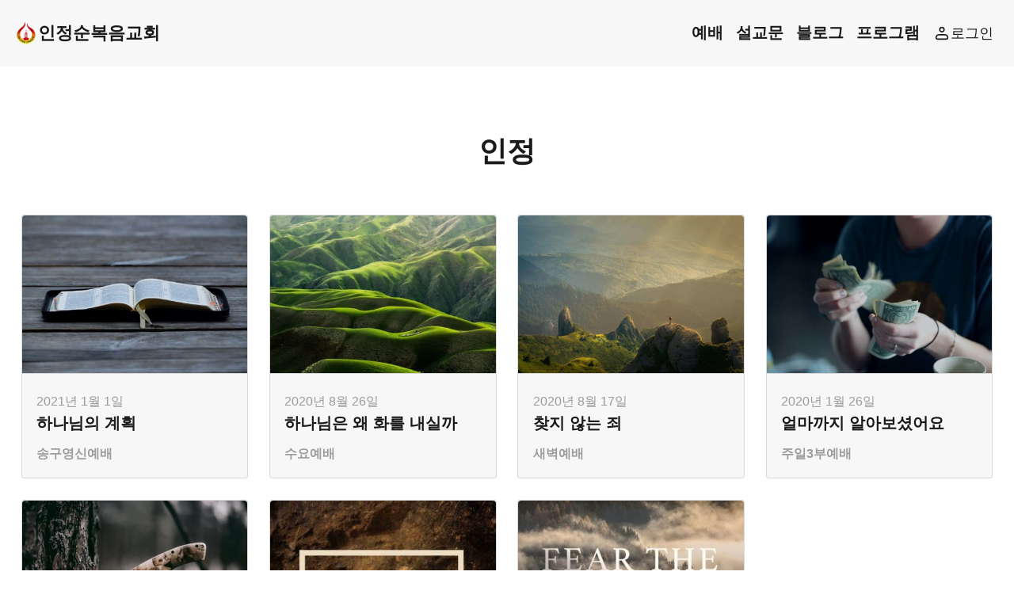

--- FILE ---
content_type: text/html; charset=UTF-8
request_url: https://ijchurch.com/topic/%EC%9D%B8%EC%A0%95/
body_size: 7841
content:

<!DOCTYPE html>
<html lang="ko-KR">

<head>
  <meta charset="UTF-8">
  <meta name="viewport" content="width=device-width, initial-scale=1">
  <title>주제별: 인정  - 인정순복음교회 - 광진구 군자동 교회</title>
<meta name="robots" content="follow, noindex">
<meta property="og:url" content="https://ijchurch.com/topic/인정/">
<meta property="og:site_name" content="인정순복음교회 - 광진구 군자동 교회">
<meta property="og:locale" content="ko_KR">
<meta property="og:type" content="object">
<meta property="og:title" content="주제별: 인정  - 인정순복음교회 - 광진구 군자동 교회">
<meta property="og:image" content="https://ijchurch.com/wp-content/uploads/2020/09/ijchurch_logo_with_texts.jpg">
<meta property="og:image:secure_url" content="https://ijchurch.com/wp-content/uploads/2020/09/ijchurch_logo_with_texts.jpg">
<meta property="og:image:width" content="1024">
<meta property="og:image:height" content="536">
<meta name="twitter:card" content="summary">
<meta name="twitter:title" content="주제별: 인정  - 인정순복음교회 - 광진구 군자동 교회">
<meta name="twitter:image" content="https://ijchurch.com/wp-content/uploads/2018/06/인정교회마크무배경창문색유-e1552917951230.png">
<link rel="alternate" type="application/rss+xml" title="인정순복음교회 - 광진구 군자동 교회 &raquo; 인정 주제 피드" href="https://ijchurch.com/topic/%ec%9d%b8%ec%a0%95/feed/" />
<style id='wp-img-auto-sizes-contain-inline-css' type='text/css'>
img:is([sizes=auto i],[sizes^="auto," i]){contain-intrinsic-size:3000px 1500px}
/*# sourceURL=wp-img-auto-sizes-contain-inline-css */
</style>
<style id='wp-emoji-styles-inline-css' type='text/css'>

	img.wp-smiley, img.emoji {
		display: inline !important;
		border: none !important;
		box-shadow: none !important;
		height: 1em !important;
		width: 1em !important;
		margin: 0 0.07em !important;
		vertical-align: -0.1em !important;
		background: none !important;
		padding: 0 !important;
	}
/*# sourceURL=wp-emoji-styles-inline-css */
</style>
<style id='wp-block-library-inline-css' type='text/css'>
:root{--wp-block-synced-color:#7a00df;--wp-block-synced-color--rgb:122,0,223;--wp-bound-block-color:var(--wp-block-synced-color);--wp-editor-canvas-background:#ddd;--wp-admin-theme-color:#007cba;--wp-admin-theme-color--rgb:0,124,186;--wp-admin-theme-color-darker-10:#006ba1;--wp-admin-theme-color-darker-10--rgb:0,107,160.5;--wp-admin-theme-color-darker-20:#005a87;--wp-admin-theme-color-darker-20--rgb:0,90,135;--wp-admin-border-width-focus:2px}@media (min-resolution:192dpi){:root{--wp-admin-border-width-focus:1.5px}}.wp-element-button{cursor:pointer}:root .has-very-light-gray-background-color{background-color:#eee}:root .has-very-dark-gray-background-color{background-color:#313131}:root .has-very-light-gray-color{color:#eee}:root .has-very-dark-gray-color{color:#313131}:root .has-vivid-green-cyan-to-vivid-cyan-blue-gradient-background{background:linear-gradient(135deg,#00d084,#0693e3)}:root .has-purple-crush-gradient-background{background:linear-gradient(135deg,#34e2e4,#4721fb 50%,#ab1dfe)}:root .has-hazy-dawn-gradient-background{background:linear-gradient(135deg,#faaca8,#dad0ec)}:root .has-subdued-olive-gradient-background{background:linear-gradient(135deg,#fafae1,#67a671)}:root .has-atomic-cream-gradient-background{background:linear-gradient(135deg,#fdd79a,#004a59)}:root .has-nightshade-gradient-background{background:linear-gradient(135deg,#330968,#31cdcf)}:root .has-midnight-gradient-background{background:linear-gradient(135deg,#020381,#2874fc)}:root{--wp--preset--font-size--normal:16px;--wp--preset--font-size--huge:42px}.has-regular-font-size{font-size:1em}.has-larger-font-size{font-size:2.625em}.has-normal-font-size{font-size:var(--wp--preset--font-size--normal)}.has-huge-font-size{font-size:var(--wp--preset--font-size--huge)}.has-text-align-center{text-align:center}.has-text-align-left{text-align:left}.has-text-align-right{text-align:right}.has-fit-text{white-space:nowrap!important}#end-resizable-editor-section{display:none}.aligncenter{clear:both}.items-justified-left{justify-content:flex-start}.items-justified-center{justify-content:center}.items-justified-right{justify-content:flex-end}.items-justified-space-between{justify-content:space-between}.screen-reader-text{border:0;clip-path:inset(50%);height:1px;margin:-1px;overflow:hidden;padding:0;position:absolute;width:1px;word-wrap:normal!important}.screen-reader-text:focus{background-color:#ddd;clip-path:none;color:#444;display:block;font-size:1em;height:auto;left:5px;line-height:normal;padding:15px 23px 14px;text-decoration:none;top:5px;width:auto;z-index:100000}html :where(.has-border-color){border-style:solid}html :where([style*=border-top-color]){border-top-style:solid}html :where([style*=border-right-color]){border-right-style:solid}html :where([style*=border-bottom-color]){border-bottom-style:solid}html :where([style*=border-left-color]){border-left-style:solid}html :where([style*=border-width]){border-style:solid}html :where([style*=border-top-width]){border-top-style:solid}html :where([style*=border-right-width]){border-right-style:solid}html :where([style*=border-bottom-width]){border-bottom-style:solid}html :where([style*=border-left-width]){border-left-style:solid}html :where(img[class*=wp-image-]){height:auto;max-width:100%}:where(figure){margin:0 0 1em}html :where(.is-position-sticky){--wp-admin--admin-bar--position-offset:var(--wp-admin--admin-bar--height,0px)}@media screen and (max-width:600px){html :where(.is-position-sticky){--wp-admin--admin-bar--position-offset:0px}}

/*# sourceURL=wp-block-library-inline-css */
</style><style id='global-styles-inline-css' type='text/css'>
:root{--wp--preset--aspect-ratio--square: 1;--wp--preset--aspect-ratio--4-3: 4/3;--wp--preset--aspect-ratio--3-4: 3/4;--wp--preset--aspect-ratio--3-2: 3/2;--wp--preset--aspect-ratio--2-3: 2/3;--wp--preset--aspect-ratio--16-9: 16/9;--wp--preset--aspect-ratio--9-16: 9/16;--wp--preset--color--black: #000000;--wp--preset--color--cyan-bluish-gray: #abb8c3;--wp--preset--color--white: #ffffff;--wp--preset--color--pale-pink: #f78da7;--wp--preset--color--vivid-red: #cf2e2e;--wp--preset--color--luminous-vivid-orange: #ff6900;--wp--preset--color--luminous-vivid-amber: #fcb900;--wp--preset--color--light-green-cyan: #7bdcb5;--wp--preset--color--vivid-green-cyan: #00d084;--wp--preset--color--pale-cyan-blue: #8ed1fc;--wp--preset--color--vivid-cyan-blue: #0693e3;--wp--preset--color--vivid-purple: #9b51e0;--wp--preset--gradient--vivid-cyan-blue-to-vivid-purple: linear-gradient(135deg,rgb(6,147,227) 0%,rgb(155,81,224) 100%);--wp--preset--gradient--light-green-cyan-to-vivid-green-cyan: linear-gradient(135deg,rgb(122,220,180) 0%,rgb(0,208,130) 100%);--wp--preset--gradient--luminous-vivid-amber-to-luminous-vivid-orange: linear-gradient(135deg,rgb(252,185,0) 0%,rgb(255,105,0) 100%);--wp--preset--gradient--luminous-vivid-orange-to-vivid-red: linear-gradient(135deg,rgb(255,105,0) 0%,rgb(207,46,46) 100%);--wp--preset--gradient--very-light-gray-to-cyan-bluish-gray: linear-gradient(135deg,rgb(238,238,238) 0%,rgb(169,184,195) 100%);--wp--preset--gradient--cool-to-warm-spectrum: linear-gradient(135deg,rgb(74,234,220) 0%,rgb(151,120,209) 20%,rgb(207,42,186) 40%,rgb(238,44,130) 60%,rgb(251,105,98) 80%,rgb(254,248,76) 100%);--wp--preset--gradient--blush-light-purple: linear-gradient(135deg,rgb(255,206,236) 0%,rgb(152,150,240) 100%);--wp--preset--gradient--blush-bordeaux: linear-gradient(135deg,rgb(254,205,165) 0%,rgb(254,45,45) 50%,rgb(107,0,62) 100%);--wp--preset--gradient--luminous-dusk: linear-gradient(135deg,rgb(255,203,112) 0%,rgb(199,81,192) 50%,rgb(65,88,208) 100%);--wp--preset--gradient--pale-ocean: linear-gradient(135deg,rgb(255,245,203) 0%,rgb(182,227,212) 50%,rgb(51,167,181) 100%);--wp--preset--gradient--electric-grass: linear-gradient(135deg,rgb(202,248,128) 0%,rgb(113,206,126) 100%);--wp--preset--gradient--midnight: linear-gradient(135deg,rgb(2,3,129) 0%,rgb(40,116,252) 100%);--wp--preset--font-size--small: 13px;--wp--preset--font-size--medium: 20px;--wp--preset--font-size--large: 36px;--wp--preset--font-size--x-large: 42px;--wp--preset--spacing--20: 0.44rem;--wp--preset--spacing--30: 0.67rem;--wp--preset--spacing--40: 1rem;--wp--preset--spacing--50: 1.5rem;--wp--preset--spacing--60: 2.25rem;--wp--preset--spacing--70: 3.38rem;--wp--preset--spacing--80: 5.06rem;--wp--preset--shadow--natural: 6px 6px 9px rgba(0, 0, 0, 0.2);--wp--preset--shadow--deep: 12px 12px 50px rgba(0, 0, 0, 0.4);--wp--preset--shadow--sharp: 6px 6px 0px rgba(0, 0, 0, 0.2);--wp--preset--shadow--outlined: 6px 6px 0px -3px rgb(255, 255, 255), 6px 6px rgb(0, 0, 0);--wp--preset--shadow--crisp: 6px 6px 0px rgb(0, 0, 0);}:where(.is-layout-flex){gap: 0.5em;}:where(.is-layout-grid){gap: 0.5em;}body .is-layout-flex{display: flex;}.is-layout-flex{flex-wrap: wrap;align-items: center;}.is-layout-flex > :is(*, div){margin: 0;}body .is-layout-grid{display: grid;}.is-layout-grid > :is(*, div){margin: 0;}:where(.wp-block-columns.is-layout-flex){gap: 2em;}:where(.wp-block-columns.is-layout-grid){gap: 2em;}:where(.wp-block-post-template.is-layout-flex){gap: 1.25em;}:where(.wp-block-post-template.is-layout-grid){gap: 1.25em;}.has-black-color{color: var(--wp--preset--color--black) !important;}.has-cyan-bluish-gray-color{color: var(--wp--preset--color--cyan-bluish-gray) !important;}.has-white-color{color: var(--wp--preset--color--white) !important;}.has-pale-pink-color{color: var(--wp--preset--color--pale-pink) !important;}.has-vivid-red-color{color: var(--wp--preset--color--vivid-red) !important;}.has-luminous-vivid-orange-color{color: var(--wp--preset--color--luminous-vivid-orange) !important;}.has-luminous-vivid-amber-color{color: var(--wp--preset--color--luminous-vivid-amber) !important;}.has-light-green-cyan-color{color: var(--wp--preset--color--light-green-cyan) !important;}.has-vivid-green-cyan-color{color: var(--wp--preset--color--vivid-green-cyan) !important;}.has-pale-cyan-blue-color{color: var(--wp--preset--color--pale-cyan-blue) !important;}.has-vivid-cyan-blue-color{color: var(--wp--preset--color--vivid-cyan-blue) !important;}.has-vivid-purple-color{color: var(--wp--preset--color--vivid-purple) !important;}.has-black-background-color{background-color: var(--wp--preset--color--black) !important;}.has-cyan-bluish-gray-background-color{background-color: var(--wp--preset--color--cyan-bluish-gray) !important;}.has-white-background-color{background-color: var(--wp--preset--color--white) !important;}.has-pale-pink-background-color{background-color: var(--wp--preset--color--pale-pink) !important;}.has-vivid-red-background-color{background-color: var(--wp--preset--color--vivid-red) !important;}.has-luminous-vivid-orange-background-color{background-color: var(--wp--preset--color--luminous-vivid-orange) !important;}.has-luminous-vivid-amber-background-color{background-color: var(--wp--preset--color--luminous-vivid-amber) !important;}.has-light-green-cyan-background-color{background-color: var(--wp--preset--color--light-green-cyan) !important;}.has-vivid-green-cyan-background-color{background-color: var(--wp--preset--color--vivid-green-cyan) !important;}.has-pale-cyan-blue-background-color{background-color: var(--wp--preset--color--pale-cyan-blue) !important;}.has-vivid-cyan-blue-background-color{background-color: var(--wp--preset--color--vivid-cyan-blue) !important;}.has-vivid-purple-background-color{background-color: var(--wp--preset--color--vivid-purple) !important;}.has-black-border-color{border-color: var(--wp--preset--color--black) !important;}.has-cyan-bluish-gray-border-color{border-color: var(--wp--preset--color--cyan-bluish-gray) !important;}.has-white-border-color{border-color: var(--wp--preset--color--white) !important;}.has-pale-pink-border-color{border-color: var(--wp--preset--color--pale-pink) !important;}.has-vivid-red-border-color{border-color: var(--wp--preset--color--vivid-red) !important;}.has-luminous-vivid-orange-border-color{border-color: var(--wp--preset--color--luminous-vivid-orange) !important;}.has-luminous-vivid-amber-border-color{border-color: var(--wp--preset--color--luminous-vivid-amber) !important;}.has-light-green-cyan-border-color{border-color: var(--wp--preset--color--light-green-cyan) !important;}.has-vivid-green-cyan-border-color{border-color: var(--wp--preset--color--vivid-green-cyan) !important;}.has-pale-cyan-blue-border-color{border-color: var(--wp--preset--color--pale-cyan-blue) !important;}.has-vivid-cyan-blue-border-color{border-color: var(--wp--preset--color--vivid-cyan-blue) !important;}.has-vivid-purple-border-color{border-color: var(--wp--preset--color--vivid-purple) !important;}.has-vivid-cyan-blue-to-vivid-purple-gradient-background{background: var(--wp--preset--gradient--vivid-cyan-blue-to-vivid-purple) !important;}.has-light-green-cyan-to-vivid-green-cyan-gradient-background{background: var(--wp--preset--gradient--light-green-cyan-to-vivid-green-cyan) !important;}.has-luminous-vivid-amber-to-luminous-vivid-orange-gradient-background{background: var(--wp--preset--gradient--luminous-vivid-amber-to-luminous-vivid-orange) !important;}.has-luminous-vivid-orange-to-vivid-red-gradient-background{background: var(--wp--preset--gradient--luminous-vivid-orange-to-vivid-red) !important;}.has-very-light-gray-to-cyan-bluish-gray-gradient-background{background: var(--wp--preset--gradient--very-light-gray-to-cyan-bluish-gray) !important;}.has-cool-to-warm-spectrum-gradient-background{background: var(--wp--preset--gradient--cool-to-warm-spectrum) !important;}.has-blush-light-purple-gradient-background{background: var(--wp--preset--gradient--blush-light-purple) !important;}.has-blush-bordeaux-gradient-background{background: var(--wp--preset--gradient--blush-bordeaux) !important;}.has-luminous-dusk-gradient-background{background: var(--wp--preset--gradient--luminous-dusk) !important;}.has-pale-ocean-gradient-background{background: var(--wp--preset--gradient--pale-ocean) !important;}.has-electric-grass-gradient-background{background: var(--wp--preset--gradient--electric-grass) !important;}.has-midnight-gradient-background{background: var(--wp--preset--gradient--midnight) !important;}.has-small-font-size{font-size: var(--wp--preset--font-size--small) !important;}.has-medium-font-size{font-size: var(--wp--preset--font-size--medium) !important;}.has-large-font-size{font-size: var(--wp--preset--font-size--large) !important;}.has-x-large-font-size{font-size: var(--wp--preset--font-size--x-large) !important;}
/*# sourceURL=global-styles-inline-css */
</style>

<style id='classic-theme-styles-inline-css' type='text/css'>
/*! This file is auto-generated */
.wp-block-button__link{color:#fff;background-color:#32373c;border-radius:9999px;box-shadow:none;text-decoration:none;padding:calc(.667em + 2px) calc(1.333em + 2px);font-size:1.125em}.wp-block-file__button{background:#32373c;color:#fff;text-decoration:none}
/*# sourceURL=/wp-includes/css/classic-themes.min.css */
</style>
<link rel='stylesheet' id='ij-main-css' href='https://ijchurch.com/wp-content/themes/ijchurch/assets/css/ij-main.css?ver=1735878450' type='text/css' media='all' />
<link rel='stylesheet' id='core-framework-frontend-css' href='https://ijchurch.com/wp-content/plugins/core-framework/assets/public/css/core_framework.css?ver=1768091485' type='text/css' media='all' />
<script type="text/javascript" id="core-framework-theme-loader-js-after">
/* <![CDATA[ */
(()=>{const e=localStorage.getItem("cf-theme"),t=document.querySelector("html");["light","dark"].includes(String(e))?t?.classList?.add("dark"===e?"cf-theme-dark":"cf-theme-light"):t?.classList?.add(window.matchMedia("(prefers-color-scheme: dark)").matches?"cf-theme-dark":"cf-theme-light")})();
//# sourceURL=core-framework-theme-loader-js-after
/* ]]> */
</script>
<link rel="https://api.w.org/" href="https://ijchurch.com/wp-json/" /><link rel="EditURI" type="application/rsd+xml" title="RSD" href="https://ijchurch.com/xmlrpc.php?rsd" />
<meta name="generator" content="WordPress 6.9" />
<link rel="icon" href="https://ijchurch.com/wp-content/uploads/2018/06/인정교회마크-32x32.png" sizes="32x32" />
<link rel="icon" href="https://ijchurch.com/wp-content/uploads/2018/06/인정교회마크-192x192.png" sizes="192x192" />
<link rel="apple-touch-icon" href="https://ijchurch.com/wp-content/uploads/2018/06/인정교회마크-180x180.png" />
<meta name="msapplication-TileImage" content="https://ijchurch.com/wp-content/uploads/2018/06/인정교회마크-270x270.png" />
</head>

<body>

      <!-- Site Header -->
    <header class="section tiny bg-surface">
      <div class="section-inner">
        <div class="section-block">
          <div class="nav-bar flex-row items-middle space-between">

            <!-- Site Logo -->
            <a href="https://ijchurch.com" class="site-title">
              <img width="30px" height="30px" src="https://ijchurch.com/wp-content/uploads/2021/02/injung_watermark.png" alt="인정순복음교회">
              인정순복음교회            </a>

            <!-- Menus -->
            <nav class="main-menu">
              <ul class="nav-menus">

                
                <li class="nav-menu"><a class="nav-menu-link" href="/service/">예배</a></li>

                <li class="nav-menu"><a class="nav-menu-link" href="/sermon_script/">설교문</a></li>

                <li class="nav-menu"><a class="nav-menu-link" href="/blog/">블로그</a></li>

                <li class="nav-menu"><a class="nav-menu-link" href="/programs/">프로그램</a></li>

                
                  <li class="nav-menu"><a class="nav-menu-link" href="/login/">    <div class="icon-wrap">
      <svg xmlns="http://www.w3.org/2000/svg" class="" width="22" viewBox="0 0 24 24">
        <g fill="none" stroke="currentColor" stroke-width="1.8">
          <path stroke-linejoin="round" d="M4 18a4 4 0 0 1 4-4h8a4 4 0 0 1 4 4a2 2 0 0 1-2 2H6a2 2 0 0 1-2-2z" />
          <circle cx="12" cy="7" r="3" />
        </g>
      </svg>
    </div>
  <span class="text-s font-400">로그인</span></a></li>

                
                <!-- Mobile Menu Close Icon -->
                <li id="main-menu-mobile-close-icon" class="nav-menu"><a href="#">    <div class="icon-wrap">
      <svg class="" width="34" xmlns="http://www.w3.org/2000/svg" viewBox="0 0 24 24">
        <path fill="none" stroke="var(--text-title)" stroke-linecap="round" stroke-linejoin="round" stroke-width="1.8" d="m7 7l10 10M7 17L17 7" />
      </svg>
    </div>
  </a></li>

              </ul>
            </nav>

            <!-- Mobile Menu Open Icon -->
            <a id="main-menu-mobile-icon" href="#">    <div class="icon-wrap">
      <svg class="" width="38" xmlns="http://www.w3.org/2000/svg" viewBox="0 0 24 24">
        <path fill="none" stroke="var(--text-title)" stroke-linecap="round" stroke-linejoin="round" stroke-width="1.8" d="M3 6h18M3 12h18M3 18h18" />
      </svg>
    </div>
  </a>

          </div>
        </div>
      </div>
    </header>


  <main>

    

  <section class="section bg-body">
    <div class="section-inner">
      <div class="section-block">

        <h1 class="text-center margin-bottom-xl capitalize">인정</h1>

        <ul class="posts columns-4 columns-2--on-l column--on-m gap-m margin-bottom-l">

          
            
            <li class="post">

              <!-- Link -->
              <a class="post-link" href="https://ijchurch.com/service/%ed%95%98%eb%82%98%eb%8b%98%ec%9d%98-%ea%b3%84%ed%9a%8d/"></a>

              <!-- Image -->
              <div class="post-image">

                <img width="500" height="331" src="https://ijchurch.com/wp-content/uploads/2019/10/느헤미야의-기도-500x331.jpeg" class="attachment-medium size-medium" alt="느헤미야의 기도" decoding="async" fetchpriority="high" srcset="https://ijchurch.com/wp-content/uploads/2019/10/느헤미야의-기도-500x331.jpeg 500w, https://ijchurch.com/wp-content/uploads/2019/10/느헤미야의-기도-1024x679.jpeg 1024w, https://ijchurch.com/wp-content/uploads/2019/10/느헤미야의-기도-768x509.jpeg 768w, https://ijchurch.com/wp-content/uploads/2019/10/느헤미야의-기도-20x13.jpeg 20w, https://ijchurch.com/wp-content/uploads/2019/10/느헤미야의-기도.jpeg 1240w" sizes="(max-width: 500px) 100vw, 500px" />
              </div>

              <div class="post-meta">

                <!-- date -->
                <date class="post-date">2021년 1월 1일</date>

                <!-- title -->
                <p class="post-title">하나님의 계획</p>

                                                  <!-- 예배타입 -->
                  <p class="post-category">송구영신예배</p>
                
                                
              </div>

            </li>

          
            
            <li class="post">

              <!-- Link -->
              <a class="post-link" href="https://ijchurch.com/sermon_script/%ed%95%98%eb%82%98%eb%8b%98%ec%9d%80-%ec%99%9c-%ed%99%94%eb%a5%bc-%eb%82%b4%ec%8b%a4%ea%b9%8c/"></a>

              <!-- Image -->
              <div class="post-image">

                <img width="500" height="298" src="https://ijchurch.com/wp-content/uploads/2020/08/하나님은-왜-화를-내실까-500x298.jpg" class="attachment-medium size-medium wp-post-image" alt="하나님은 왜 화를 내실까" decoding="async" srcset="https://ijchurch.com/wp-content/uploads/2020/08/하나님은-왜-화를-내실까-500x298.jpg 500w, https://ijchurch.com/wp-content/uploads/2020/08/하나님은-왜-화를-내실까-1024x609.jpg 1024w, https://ijchurch.com/wp-content/uploads/2020/08/하나님은-왜-화를-내실까-768x457.jpg 768w, https://ijchurch.com/wp-content/uploads/2020/08/하나님은-왜-화를-내실까-20x12.jpg 20w, https://ijchurch.com/wp-content/uploads/2020/08/하나님은-왜-화를-내실까.jpg 1324w" sizes="(max-width: 500px) 100vw, 500px" />
              </div>

              <div class="post-meta">

                <!-- date -->
                <date class="post-date">2020년 8월 26일</date>

                <!-- title -->
                <p class="post-title">하나님은 왜 화를 내실까</p>

                                                  <!-- 예배타입 -->
                  <p class="post-category">수요예배</p>
                
                                
              </div>

            </li>

          
            
            <li class="post">

              <!-- Link -->
              <a class="post-link" href="https://ijchurch.com/sermon_script/%ec%b0%be%ec%a7%80-%ec%95%8a%eb%8a%94-%ec%a3%84/"></a>

              <!-- Image -->
              <div class="post-image">

                <img width="500" height="332" src="https://ijchurch.com/wp-content/uploads/2020/08/찾지-않는-죄-500x332.jpg" class="attachment-medium size-medium wp-post-image" alt="찾지 않는 죄" decoding="async" srcset="https://ijchurch.com/wp-content/uploads/2020/08/찾지-않는-죄-500x332.jpg 500w, https://ijchurch.com/wp-content/uploads/2020/08/찾지-않는-죄-1024x680.jpg 1024w, https://ijchurch.com/wp-content/uploads/2020/08/찾지-않는-죄-768x510.jpg 768w, https://ijchurch.com/wp-content/uploads/2020/08/찾지-않는-죄-20x13.jpg 20w, https://ijchurch.com/wp-content/uploads/2020/08/찾지-않는-죄.jpg 1187w" sizes="(max-width: 500px) 100vw, 500px" />
              </div>

              <div class="post-meta">

                <!-- date -->
                <date class="post-date">2020년 8월 17일</date>

                <!-- title -->
                <p class="post-title">찾지 않는 죄</p>

                                                  <!-- 예배타입 -->
                  <p class="post-category">새벽예배</p>
                
                                
              </div>

            </li>

          
            
            <li class="post">

              <!-- Link -->
              <a class="post-link" href="https://ijchurch.com/service/%ec%96%bc%eb%a7%88%ea%b9%8c%ec%a7%80-%ec%95%8c%ec%95%84%eb%b3%b4%ec%85%a8%ec%96%b4%ec%9a%94/"></a>

              <!-- Image -->
              <div class="post-image">

                <img width="500" height="333" src="https://ijchurch.com/wp-content/uploads/2020/01/얼마까지-알아보셨어요-500x333.jpeg" class="attachment-medium size-medium wp-post-image" alt="얼마까지 알아보셨어요" decoding="async" loading="lazy" srcset="https://ijchurch.com/wp-content/uploads/2020/01/얼마까지-알아보셨어요-500x333.jpeg 500w, https://ijchurch.com/wp-content/uploads/2020/01/얼마까지-알아보셨어요-1024x683.jpeg 1024w, https://ijchurch.com/wp-content/uploads/2020/01/얼마까지-알아보셨어요-768x512.jpeg 768w, https://ijchurch.com/wp-content/uploads/2020/01/얼마까지-알아보셨어요-20x13.jpeg 20w, https://ijchurch.com/wp-content/uploads/2020/01/얼마까지-알아보셨어요.jpeg 1182w" sizes="auto, (max-width: 500px) 100vw, 500px" />
              </div>

              <div class="post-meta">

                <!-- date -->
                <date class="post-date">2020년 1월 26일</date>

                <!-- title -->
                <p class="post-title">얼마까지 알아보셨어요</p>

                                                  <!-- 예배타입 -->
                  <p class="post-category">주일3부예배</p>
                
                                
              </div>

            </li>

          
            
            <li class="post">

              <!-- Link -->
              <a class="post-link" href="https://ijchurch.com/service/%ec%b4%8c%ec%b2%a0%ec%82%b4%ec%9d%b8/"></a>

              <!-- Image -->
              <div class="post-image">

                <img width="500" height="333" src="https://ijchurch.com/wp-content/uploads/2019/09/촌철살인-500x333.jpeg" class="attachment-medium size-medium wp-post-image" alt="촌철살인" decoding="async" loading="lazy" srcset="https://ijchurch.com/wp-content/uploads/2019/09/촌철살인-500x333.jpeg 500w, https://ijchurch.com/wp-content/uploads/2019/09/촌철살인-1024x682.jpeg 1024w, https://ijchurch.com/wp-content/uploads/2019/09/촌철살인-768x512.jpeg 768w, https://ijchurch.com/wp-content/uploads/2019/09/촌철살인-20x13.jpeg 20w, https://ijchurch.com/wp-content/uploads/2019/09/촌철살인.jpeg 1240w" sizes="auto, (max-width: 500px) 100vw, 500px" />
              </div>

              <div class="post-meta">

                <!-- date -->
                <date class="post-date">2019년 9월 15일</date>

                <!-- title -->
                <p class="post-title">촌철살인</p>

                                                  <!-- 예배타입 -->
                  <p class="post-category">주일3부예배</p>
                
                                
              </div>

            </li>

          
            
            <li class="post">

              <!-- Link -->
              <a class="post-link" href="https://ijchurch.com/service/21-%ec%88%98%eb%8f%99%ec%a0%81-%eb%8a%a5%eb%8f%99%ec%9c%bc%eb%a1%9c-%ec%82%ac%ec%9a%a9-%eb%b0%9b%ec%9c%bc%eb%9d%bc/"></a>

              <!-- Image -->
              <div class="post-image">

                <img width="500" height="281" src="https://ijchurch.com/wp-content/uploads/2018/07/acts2-500x281.jpg" class="attachment-medium size-medium wp-post-image" alt="" decoding="async" loading="lazy" srcset="https://ijchurch.com/wp-content/uploads/2018/07/acts2-500x281.jpg 500w, https://ijchurch.com/wp-content/uploads/2018/07/acts2-1024x576.jpg 1024w, https://ijchurch.com/wp-content/uploads/2018/07/acts2-768x432.jpg 768w, https://ijchurch.com/wp-content/uploads/2018/07/acts2-1536x864.jpg 1536w, https://ijchurch.com/wp-content/uploads/2018/07/acts2-20x11.jpg 20w, https://ijchurch.com/wp-content/uploads/2018/07/acts2.jpg 1600w" sizes="auto, (max-width: 500px) 100vw, 500px" />
              </div>

              <div class="post-meta">

                <!-- date -->
                <date class="post-date">2018년 11월 19일</date>

                <!-- title -->
                <p class="post-title">(21) 수동적 능동으로 사용 받으라</p>

                                                  <!-- 예배타입 -->
                  <p class="post-category">임재예배</p>
                
                                
              </div>

            </li>

          
            
            <li class="post">

              <!-- Link -->
              <a class="post-link" href="https://ijchurch.com/%ed%95%98%eb%82%98%eb%8b%98%ec%9d%84-%ea%b2%bd%ec%99%b8%ec%9d%b8%ec%a0%95%ed%95%98%eb%9d%bc/"></a>

              <!-- Image -->
              <div class="post-image">

                <img width="500" height="281" src="https://ijchurch.com/wp-content/uploads/2018/07/fear_the_lord-500x281.jpg" class="attachment-medium size-medium wp-post-image" alt="" decoding="async" loading="lazy" srcset="https://ijchurch.com/wp-content/uploads/2018/07/fear_the_lord-500x281.jpg 500w, https://ijchurch.com/wp-content/uploads/2018/07/fear_the_lord-1024x576.jpg 1024w, https://ijchurch.com/wp-content/uploads/2018/07/fear_the_lord-768x432.jpg 768w, https://ijchurch.com/wp-content/uploads/2018/07/fear_the_lord-20x11.jpg 20w, https://ijchurch.com/wp-content/uploads/2018/07/fear_the_lord.jpg 1280w" sizes="auto, (max-width: 500px) 100vw, 500px" />
              </div>

              <div class="post-meta">

                <!-- date -->
                <date class="post-date">2018년 7월 18일</date>

                <!-- title -->
                <p class="post-title">하나님을 경외(인정)하라</p>

                                
                                                  <!-- category -->
                  <p class="post-category">말씀묵상</p>
                
              </div>

            </li>

          
        </ul>

            <div class="pagination">
          </div>

      </div>
    </div>
  </section>



</main>

<!-- Site footer -->
<footer class="section bg-dark text-white">
  <div class="section-inner">
    <div class="section-block">

      <div class="columns-3 columns-2--on-xl column--on-l gap-l">
        <div class="flex-column gap-2xs text-2xs">
          <a href="https://ijchurch.com" class="site-title text-m text-white opacity-80">인정순복음교회</a>
          <p class="text-white opacity-60 margin-bottom-s">서울특별시 광진구 군자동에 위치한 기독교대한하나님의성회 인정순복음교회</p>
          <p class="text-white opacity-60">© 2018 - 2026 인정순복음교회 <span class="opacity-50"> - by <a class="text-white no-deco" href="https://sitebuilder.kr" target="_blank">사이트빌더</a></span></p>
        </div>
      </div>

    </div>
  </div>
</footer>

<script type="speculationrules">
{"prefetch":[{"source":"document","where":{"and":[{"href_matches":"/*"},{"not":{"href_matches":["/wp-*.php","/wp-admin/*","/wp-content/uploads/*","/wp-content/*","/wp-content/plugins/*","/wp-content/themes/ijchurch/*","/*\\?(.+)"]}},{"not":{"selector_matches":"a[rel~=\"nofollow\"]"}},{"not":{"selector_matches":".no-prefetch, .no-prefetch a"}}]},"eagerness":"conservative"}]}
</script>
<script type="text/javascript" src="https://ijchurch.com/wp-content/themes/ijchurch/assets/js/ij-main.js?ver=1731528212" id="ij-main-js"></script>
<script id="wp-emoji-settings" type="application/json">
{"baseUrl":"https://s.w.org/images/core/emoji/17.0.2/72x72/","ext":".png","svgUrl":"https://s.w.org/images/core/emoji/17.0.2/svg/","svgExt":".svg","source":{"concatemoji":"https://ijchurch.com/wp-includes/js/wp-emoji-release.min.js?ver=6.9"}}
</script>
<script type="module">
/* <![CDATA[ */
/*! This file is auto-generated */
const a=JSON.parse(document.getElementById("wp-emoji-settings").textContent),o=(window._wpemojiSettings=a,"wpEmojiSettingsSupports"),s=["flag","emoji"];function i(e){try{var t={supportTests:e,timestamp:(new Date).valueOf()};sessionStorage.setItem(o,JSON.stringify(t))}catch(e){}}function c(e,t,n){e.clearRect(0,0,e.canvas.width,e.canvas.height),e.fillText(t,0,0);t=new Uint32Array(e.getImageData(0,0,e.canvas.width,e.canvas.height).data);e.clearRect(0,0,e.canvas.width,e.canvas.height),e.fillText(n,0,0);const a=new Uint32Array(e.getImageData(0,0,e.canvas.width,e.canvas.height).data);return t.every((e,t)=>e===a[t])}function p(e,t){e.clearRect(0,0,e.canvas.width,e.canvas.height),e.fillText(t,0,0);var n=e.getImageData(16,16,1,1);for(let e=0;e<n.data.length;e++)if(0!==n.data[e])return!1;return!0}function u(e,t,n,a){switch(t){case"flag":return n(e,"\ud83c\udff3\ufe0f\u200d\u26a7\ufe0f","\ud83c\udff3\ufe0f\u200b\u26a7\ufe0f")?!1:!n(e,"\ud83c\udde8\ud83c\uddf6","\ud83c\udde8\u200b\ud83c\uddf6")&&!n(e,"\ud83c\udff4\udb40\udc67\udb40\udc62\udb40\udc65\udb40\udc6e\udb40\udc67\udb40\udc7f","\ud83c\udff4\u200b\udb40\udc67\u200b\udb40\udc62\u200b\udb40\udc65\u200b\udb40\udc6e\u200b\udb40\udc67\u200b\udb40\udc7f");case"emoji":return!a(e,"\ud83e\u1fac8")}return!1}function f(e,t,n,a){let r;const o=(r="undefined"!=typeof WorkerGlobalScope&&self instanceof WorkerGlobalScope?new OffscreenCanvas(300,150):document.createElement("canvas")).getContext("2d",{willReadFrequently:!0}),s=(o.textBaseline="top",o.font="600 32px Arial",{});return e.forEach(e=>{s[e]=t(o,e,n,a)}),s}function r(e){var t=document.createElement("script");t.src=e,t.defer=!0,document.head.appendChild(t)}a.supports={everything:!0,everythingExceptFlag:!0},new Promise(t=>{let n=function(){try{var e=JSON.parse(sessionStorage.getItem(o));if("object"==typeof e&&"number"==typeof e.timestamp&&(new Date).valueOf()<e.timestamp+604800&&"object"==typeof e.supportTests)return e.supportTests}catch(e){}return null}();if(!n){if("undefined"!=typeof Worker&&"undefined"!=typeof OffscreenCanvas&&"undefined"!=typeof URL&&URL.createObjectURL&&"undefined"!=typeof Blob)try{var e="postMessage("+f.toString()+"("+[JSON.stringify(s),u.toString(),c.toString(),p.toString()].join(",")+"));",a=new Blob([e],{type:"text/javascript"});const r=new Worker(URL.createObjectURL(a),{name:"wpTestEmojiSupports"});return void(r.onmessage=e=>{i(n=e.data),r.terminate(),t(n)})}catch(e){}i(n=f(s,u,c,p))}t(n)}).then(e=>{for(const n in e)a.supports[n]=e[n],a.supports.everything=a.supports.everything&&a.supports[n],"flag"!==n&&(a.supports.everythingExceptFlag=a.supports.everythingExceptFlag&&a.supports[n]);var t;a.supports.everythingExceptFlag=a.supports.everythingExceptFlag&&!a.supports.flag,a.supports.everything||((t=a.source||{}).concatemoji?r(t.concatemoji):t.wpemoji&&t.twemoji&&(r(t.twemoji),r(t.wpemoji)))});
//# sourceURL=https://ijchurch.com/wp-includes/js/wp-emoji-loader.min.js
/* ]]> */
</script>
</body>

</html>

--- FILE ---
content_type: text/css
request_url: https://ijchurch.com/wp-content/themes/ijchurch/assets/css/ij-main.css?ver=1735878450
body_size: 2406
content:
* {
  padding: 0;
  margin: 0;
  box-sizing: border-box;
}
body {
  font-family: Helvetica, Arial, sans-serif;
  font-size: var(--text-m);
  font-weight: 400;
  line-height: 1.6;
  color: var(--text-body);
  display: flex;
  flex-direction: column;
  min-height: 100vh;
  overflow-x: hidden;
}
main {
  flex-grow: 1;
}

h1,
h2,
h3,
h4,
h5,
h6 {
  color: var(--text-title);
  margin-bottom: var(--space-xs);
}
p,
li {
  word-break: keep-all;
  word-wrap: break-word;
}

.no-deco {
  text-decoration: none;
}

.margin-0 {
  margin: 0 !important;
}
.margin-left-auto {
  margin-left: auto;
}
.margin-right-auto {
  margin-right: auto;
}

/* layout */
main {
  background-color: var(--bg-body);
}
.section {
  width: 100%;
  display: flex;
  flex-direction: column;
  padding: var(--space-2xl) var(--space-m);
}
.section.short {
  padding: var(--space-l) var(--space-m);
}
.section.tiny {
  padding: var(--space-s) var(--space-s);
}
.section-inner {
  width: 100%;
  max-width: var(--max-screen-width);
  margin: 0 auto;
  display: flex;
  flex-direction: column;
  gap: var(--space-2xl);
}
.section-block {
  width: 100%;
  display: block;
}
.section-block-narrow {
  width: 100%;
  max-width: 800px;
  margin: 0 auto;
}
.section-title {
  font-size: var(--text-3xl);
  margin-bottom: var(--space-m);
}
.section-subtitle {
  max-width: 700px;
  line-height: 1.6;
}

/* misc */
.icon-wrap {
  display: flex;
}
.down-arrow {
  transform: rotate(90deg);
}

/* Navigation */
.site-title {
  display: flex;
  flex-direction: row;
  gap: var(--space-2xs);
  align-items: center;
  font-size: var(--text-l);
  font-weight: 700;
  color: var(--text-title);
  text-decoration: none;
}
.nav-menus {
  display: flex;
  flex-direction: row;
  flex-wrap: wrap;
  list-style-type: none;
  padding: 0;
  margin: 0;
  gap: var(--space-m);
}
.nav-menu {
  display: flex;
  align-items: center;
  position: relative;
}
.nav-menu.cart {
  position: relative;
}
.cart-icon-quantity {
  position: absolute;
  display: flex;
  align-items: center;
  justify-content: center;
  width: 20px;
  height: 20px;
  font-size: 11px;
  font-weight: 700;
  color: var(--white);
  background-color: var(--secondary);
  border-radius: 50%;
  line-height: 1;
  left: -7px;
  z-index: 2;
}
.nav-menu-link,
.nav-menu-sub-link {
  display: flex;
  gap: var(--space-4xs);
  align-items: center;
  font-size: var(--text-m);
  font-weight: bold;
  text-decoration: none;
  color: var(--text-title);
  padding: var(--space-2xs);
}
#main-menu-mobile-icon,
#main-menu-mobile-close-icon {
  display: none;
}
#main-menu-mobile-close-icon {
  padding: var(--space-s);
}

/* sub menus */
.nav-sub-menus.active {
  visibility: visible;
  opacity: 1;
}

.nav-sub-menus {
  position: absolute;
  top: 40px;
  visibility: hidden;
  opacity: 0;
  display: flex;
  flex-direction: column;
  width: 180px;
  list-style: none;
  background-color: var(--primary);
  color: var(--white);
  border-radius: var(--radius-m);
  box-shadow: var(--shadow-m), var(--shadow-l);
  transition: all 0.3s ease;
  z-index: 999;
  padding: var(--space-4xs) var(--space-3xs);
}

.nav-sub-menu {
  width: 100%;
  display: flex;
}
.nav-menu-sub-link {
  padding: var(--space-xs) var(--space-s);
  color: var(--white);
  width: 100%;
  transition: all 0.3s ease;
}
.nav-menu-sub-link:hover {
  color: var(--primary-l-6);
}

@media (max-width: 991px) {
  .main-menu {
    background-color: var(--bg-body);
    position: fixed;
    top: 0;
    left: 0;
    right: 0;
    bottom: 0;
    z-index: 999;
    display: flex;
    flex-direction: column;
    justify-content: center;
    transform: translateX(2000px);
    transition: transform 0.4s ease-in-out;
  }
  .main-menu.active {
    transform: translateX(0);
  }
  .nav-menus {
    flex-direction: column;
    padding: 0;
    gap: 0;
  }
  .nav-menu {
    position: relative;
    display: flex;
    flex-direction: column;
    justify-content: center;
    align-items: center;
    border-bottom: 1px solid var(--border-primary);
  }
  .nav-menu-link {
    display: flex;
    flex-grow: 1;
    justify-content: center;
    text-align: center;
    font-size: var(--text-l);
    padding: var(--space-xs);
    width: 100%;
  }
  .main-menu .nav-menu > .icon-wrap {
    position: absolute;
    top: 10px;
    right: 0;
    padding: var(--space-xs) var(--space-xl);
  }
  .nav-sub-menus {
    opacity: unset;
    position: static;
    height: 0;
    padding: 0;
    background-color: var(--bg-surface);
    width: 100%;
    box-shadow: unset;
    transition: unset;
    border-radius: 0;
  }
  .nav-sub-menus.active {
    opacity: unset;
    height: auto;
  }
  .nav-menu-sub-link {
    width: 100%;
    color: var(--text-body);
    display: flex;
    align-items: center;
    justify-content: center;
    padding: var(--space-s);
  }
  .nav-menu-sub-link:hover {
    color: var(--primary);
  }
  .cart-icon-quantity {
    left: calc(50% - 35px);
  }
  #main-menu-mobile-icon,
  #main-menu-mobile-close-icon {
    display: flex;
  }
}

.current-video {
  height: fit-content;
}
.yt-video {
  width: 100%;
  height: 100%;
  aspect-ratio: 16/9;
}
.yt-video-items {
  background-color: var(--bg-surface);
}
.yt-video-item {
  cursor: pointer;
  transition: all 0.4s ease;
}
.yt-video-item:hover,
.yt-video-item.active {
  background-color: var(--bg-surface-top);
}
.yt-video-item.active {
  border-left: 7px solid var(--primary);
}
.yt-video-item.active p {
  font-weight: bold;
}
.yt-video-item-thumbnail {
  width: 90px;
  height: 50px;
  object-fit: cover;
  border-radius: var(--radius-xs);
}

.live-dot {
  width: 16px;
  height: 16px;
  border-radius: 50%;
  background-color: var(--error);
}
.pulse {
  animation: pulse-animation 1s infinite;
}

@keyframes pulse-animation {
  0% {
    box-shadow: 0 0 0 0px var(--dark-5);
  }
  5% {
    box-shadow: 0 0 0 0px var(--dark-20);
  }
  100% {
    box-shadow: 0 0 0 8px var(--dark-5);
  }
}

/* feedback */
.feedback-messages {
  position: fixed;
  top: 1rem;
  right: 1rem;
  display: flex;
  flex-direction: column;
  gap: var(--space-xs);
  z-index: 100000;
  width: 100%;
  max-width: 450px;
  transform: translateX(1000px);
  transition: all ease 0.5s;
}
@media (max-width: 477px) {
  .feedback-messages {
    max-width: 250px;
  }
}
.feedback-messages.active {
  transform: translateX(0);
}
.feedback-message {
  display: flex;
  align-items: center;
  min-height: 60px;
  font-size: var(--font-xl);
  font-weight: 700;
  line-height: 1.3;
  color: var(--white);
  padding: var(--space-m);
  box-shadow: 0px 5px 20px var(--primary-20);
}

/* loader */
.lds-bg {
  position: fixed;
  display: flex;
  justify-content: center;
  align-items: center;
  top: 0;
  left: 0;
  right: 0;
  bottom: 0;
  width: 100%;
  height: 100%;
  background-color: rgba(0, 0, 0, 0.5);
  z-index: 999;
}
.lds-ring {
  display: inline-block;
  position: relative;
  width: 120px;
  height: 120px;
  margin: 0 auto;
}
.lds-ring div {
  box-sizing: border-box;
  display: block;
  position: absolute;
  width: 100px;
  height: 100px;
  margin: 10px;
  border: 16px solid var(--success);
  border-radius: 50%;
  animation: lds-ring 1.2s cubic-bezier(0.5, 0, 0.5, 1) infinite;
  border-color: var(--success) transparent transparent transparent;
}
.lds-ring div:nth-child(1) {
  animation-delay: -0.45s;
}
.lds-ring div:nth-child(2) {
  animation-delay: -0.3s;
}
.lds-ring div:nth-child(3) {
  animation-delay: -0.15s;
}
@keyframes lds-ring {
  0% {
    transform: rotate(0deg);
  }
  100% {
    transform: rotate(360deg);
  }
}

/* Live */
.worshipper.active {
  background-color: var(--primary);
  color: var(--white);
}
.beat {
  animation: beat 0.8s ease infinite alternate;
}
@keyframes beat {
  0% {
    transform: scale(0.8);
  }
  100% {
    transform: scale(1.1);
  }
}

/* Archive */
.posts {
  list-style-type: none;
}
.post {
  position: relative;
  background-color: var(--bg-surface);
  border-radius: var(--radius-xs);
  border: 1px solid var(--border-primary);
  transition: all 0.5s ease;
}
.post:hover {
  border: 1px solid var(--primary);
}
.post-link {
  position: absolute;
  width: 100%;
  height: 100%;
  z-index: 1;
}
.post-image {
  width: 100%;
  height: 200px;
}
.post-badge {
  position: absolute;
  top: var(--space-s);
  right: var(--space-s);
  background-color: var(--primary);
  color: var(--white);
  font-weight: bold;
  font-size: var(--text-xs);
  border-radius: var(--radius-xs);
  padding: var(--space-2xs);
  line-height: 1;
  z-index: 2;
}
.post-badge.registration {
  background-color: var(--secondary);
}
.post-badge.inactive {
  background-color: var(--primary);
  opacity: 0.6;
}
.post-image img {
  width: 100%;
  height: 100%;
  aspect-ratio: 16/9;
  object-fit: cover;
  border-bottom: 1px solid var(--border-primary);
  border-top-left-radius: var(--radius-xs);
  border-top-right-radius: var(--radius-xs);
}
.post-meta {
  padding: var(--space-s) var(--space-s);
}
.post-title {
  color: var(--text-title);
  font-weight: 700;
  line-height: 1.4;
  margin-bottom: var(--space-xs);
}
.post-category {
  font-size: var(--text-xs);
  font-weight: 700;
  text-transform: capitalize;
  color: var(--text-body);
  opacity: 0.5;
}
.post-date {
  color: var(--text-body);
  opacity: 0.5;
  font-size: var(--text-xs);
  font-weight: 400;
}

/* Single post */
.post-single img {
  max-width: 100%;
  border: 1px solid var(--border-primary);
  border-radius: var(--radius-xs);
}
.post-single-featured-image-wrap {
  width: 100%;
  aspect-ratio: 16/9;
}
.post-single-featured-image {
  width: 100%;
  height: 100%;
  object-fit: cover;
}
.post-single-meta-text {
  background-color: var(--bg-surface);
  border-radius: var(--radius-xs);
  padding: var(--space-m);
  margin-top: var(--space-m);
}
.post-single-content :is(h1, h2, h3, h4, h5, h6, ol, ul) {
  margin-top: 1.2em;
  margin-bottom: 1.2em;
}
.post-single-content a {
  color: var(--primary);
  text-decoration: none;
  font-weight: 600;
}
.post-single-content p {
  margin-bottom: 1.2rem;
}
.post-single-content ul,
.post-single-content ol {
  background-color: var(--bg-surface);
  padding: var(--space-s) var(--space-s) var(--space-s) 3rem;
  border-radius: var(--radius-xs);
  line-height: 1.6;
}
.post-single-content li {
  margin-top: var(--space-xs);
  margin-bottom: var(--space-xs);
}
.post-single-content ol li::marker {
  color: var(--dark-30);
}
h1.post-single-title {
  margin-bottom: var(--space-m);
  font-size: var(--text-2xl);
}
.post-single-meta-text p {
  margin: 0;
}
.post-single-meta-wrap {
  display: flex;
  flex-direction: column;
  /* flex-wrap: wrap; */
  justify-content: center;
  gap: var(--space-s);
}
.post-single-meta-category-wrap {
  display: grid;
  grid-template-columns: repeat(4, 1fr);
  gap: var(--space-xs);
}
.post-single-meta-category-topic {
  grid-column: auto/ span 3;
}
@media (max-width: 480px) {
  .post-single-meta-category-wrap {
    grid-template-columns: 1fr 1fr;
  }
  .post-single-meta-category-topic {
    grid-column: auto/ span 2;
  }
}

/* pagination */
.pagination {
  margin: var(--space-l) auto 0 auto;
  display: flex;
  gap: var(--space-2xs);
  justify-content: center;
}
.page-numbers {
  background-color: var(--primary-l-8);
  border-radius: var(--radius-xs);
  padding: var(--space-4xs) var(--space-2xs);
  text-decoration: none;
  font-size: var(--text-xs);
  color: var(--primary);
  transition: all 0.4s ease;
  line-height: 1.4;
}
.page-numbers:hover,
.page-numbers.current {
  background-color: var(--primary);
  color: var(--white);
}

/* form */
.form {
  display: flex;
  flex-direction: column;
  gap: var(--space-m);
}
.form-group {
  display: flex;
  flex-direction: column;
  gap: var(--space-2xs);
}
.form-label {
  display: flex;
  gap: var(--space-4xs);
  align-items: center;
}
.input.small {
  width: 120px;
}

/* login form */
#loginform {
  display: flex;
  flex-direction: column;
  gap: var(--space-s);
}
#loginform p {
  display: flex;
  flex-direction: column;
  gap: var(--space-3xs);
}
#loginform label {
  font-size: var(--text-s);
}
#loginform input[type='submit'] {
  background-color: var(--primary);
  color: var(--white);
  font-size: var(--text-m);
  padding: var(--space-xs) var(--space-s);
  border: none;
  border-radius: var(--radius-xs);
  cursor: pointer;
}

.bible-audio-wrap {
  position: sticky;
  top: 0;
  display: flex;
  align-items: center;
  justify-content: center;
  width: 100%;
  padding: var(--space-s);
  background-color: var(--bg-surface);
  border-radius: var(--radius-xs);
  z-index: 9;
}

.social-btn-image {
  width: 100%;
  max-width: 366px;
  transition: all 0.3s ease;
  border-radius: var(--radius-m);
}
.social-btn-image:hover {
  box-shadow: var(--shadow-m), var(--shadow-l);
}

.full-page {
  position: fixed;
  top: 0;
  bottom: 0;
  left: 0;
  right: 0;
  z-index: 999;
}

.program-participant-badge {
  display: flex;
  width: 17px;
  height: 17px;
  align-items: center;
  justify-content: center;
  font-size: 10px;
  background-color: var(--secondary);
  color: var(--white);
  padding: 3px;
  line-height: 1;
  border-radius: 50%;
}
.program-participant-badge.completed {
  background-color: var(--primary);
}

@media (prefers-color-scheme: dark) {
  .post-single-content ol li::marker {
    color: var(--text-body);
  }
  img {
    filter: brightness(85%);
  }
  .program-participant-badge {
    color: var(--text-title);
  }
  .bg-primary-l-8 {
    background-color: var(--primary-l-5) !important;
  }
}

.close-btn {
  position: absolute;
  top: 15px;
  right: 15px;
}


--- FILE ---
content_type: application/x-javascript
request_url: https://ijchurch.com/wp-content/themes/ijchurch/assets/js/ij-main.js?ver=1731528212
body_size: 181
content:
// Navigation
const nav = document.querySelector('nav');
const navMenus = document.querySelectorAll('.nav-menu-link');

let subMenu = null;
let isMenuLink = false;

if (nav) {
  // Nav sub menu
  navMenus.forEach((menu) => {
    // mobile sub menu toggle icon event
    const toggleIcon = menu.parentNode.querySelector('.icon-wrap');
    toggleIcon?.addEventListener('click', () => {
      subMenu = menu.parentNode.querySelector('.nav-sub-menus');
      subMenu.classList.toggle('active');
    });

    menu.addEventListener('mouseover', (event) => {
      const isMenuLink = event.target.classList.contains('nav-menu-link');

      // close any unclosed sub menu
      if (subMenu && !subMenu.contains(event.relatedTarget)) {
        subMenu.classList.remove('active');
        subMenu = null;
      }

      if (isMenuLink) {
        subMenu = event.target.parentNode.querySelector('.nav-sub-menus');
        if (subMenu) {
          // open sub menu
          subMenu.classList.add('active');
        }
      }
    });

    // Add mouseout event to the main menu item
    menu.addEventListener('mouseout', (event) => {
      if (subMenu) {
        const relatedTarget = event.relatedTarget;
        // Check if the mouse is not moving to the submenu or any of its children
        if (!subMenu.contains(relatedTarget) && !menu.contains(relatedTarget)) {
          subMenu.classList.remove('active');
          subMenu = null;
        }
      }
    });
  });

  // Add a global click event listener to close submenu when clicking outside
  document.addEventListener('click', (event) => {
    if (
      subMenu &&
      !event.target.closest('.nav-menu-link') &&
      !event.target.closest('.nav-sub-menus')
    ) {
      subMenu.classList.remove('active');
      subMenu = null;
    }
  });

  // mobile menu icons
  const mainMenu = document.querySelector('.main-menu');
  const hamburger = document.getElementById('main-menu-mobile-icon');
  const closeIcon = document.getElementById('main-menu-mobile-close-icon');

  hamburger.addEventListener('click', (event) => {
    event.preventDefault();
    mainMenu.classList.add('active');
  });
  closeIcon.addEventListener('click', (event) => {
    event.preventDefault();
    mainMenu.classList.remove('active');
  });
}
